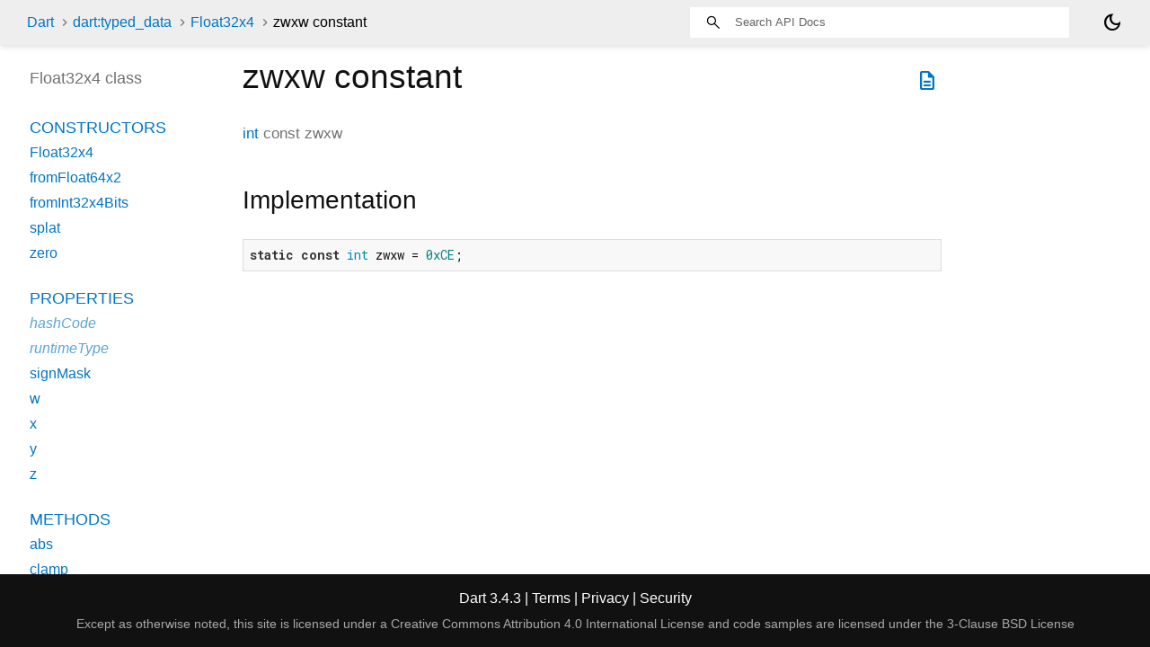

--- FILE ---
content_type: text/html
request_url: https://api.dart.dev/stable/3.4.3/dart-typed_data/Float32x4/zwxw-constant.html
body_size: 1740
content:
<!DOCTYPE html>
<html lang="en">
<head>
  <meta charset="utf-8">
  <meta http-equiv="X-UA-Compatible" content="IE=edge">
  <meta name="viewport" content="width=device-width, height=device-height, initial-scale=1, user-scalable=no">
  <meta name="description" content="API docs for the zwxw constant from the Float32x4 class, for the Dart programming language.">
  <title>zwxw constant - Float32x4 class - dart:typed_data library - Dart API</title>
  <link rel="canonical" href="https://api.dart.dev/dart-typed_data/Float32x4/zwxw-constant.html">


  
  <link rel="preconnect" href="https://fonts.gstatic.com">
  <link href="https://fonts.googleapis.com/css2?family=Roboto+Mono:ital,wght@0,300;0,400;0,500;0,700;1,400&display=swap" rel="stylesheet">
  <link href="https://fonts.googleapis.com/css2?family=Material+Symbols+Outlined:opsz,wght,FILL,GRAD@24,400,0,0" rel="stylesheet">
  
  <link rel="stylesheet" href="../../static-assets/github.css?v1">
  <link rel="stylesheet" href="../../static-assets/styles.css?v1">
  <link rel="icon" href="../../static-assets/favicon.png?v1">

  <!-- Google tag (gtag.js) -->
<script async src="https://www.googletagmanager.com/gtag/js?id=G-VVQ8908SJ5"></script>
<script>
  window.dataLayer = window.dataLayer || [];
  function gtag(){dataLayer.push(arguments);}
  gtag('js', new Date());

  gtag('config', 'G-VVQ8908SJ5');
</script>

<link rel="preconnect" href="https://fonts.googleapis.com">
<link rel="preconnect" href="https://fonts.gstatic.com" crossorigin>
<link rel="preload" href="https://fonts.googleapis.com/css2?family=Google+Sans+Text:wght@400&family=Google+Sans:wght@500&display=swap" as="style">
<link rel="stylesheet" href="https://fonts.googleapis.com/css2?family=Google+Sans+Text:wght@400&family=Google+Sans:wght@500&display=swap">
<link rel="stylesheet" href="https://www.gstatic.com/glue/cookienotificationbar/cookienotificationbar.min.css">

</head>


<body data-base-href="../../" data-using-base-href="false" class="light-theme">

<div id="overlay-under-drawer"></div>

<header id="title">
  <span id="sidenav-left-toggle" class="material-symbols-outlined" role="button" tabindex="0">menu</span>
  <ol class="breadcrumbs gt-separated dark hidden-xs">
    <li><a href="../../index.html">Dart</a></li>
    <li><a href="../../dart-typed_data/dart-typed_data-library.html">dart:typed_data</a></li>
    <li><a href="../../dart-typed_data/Float32x4-class.html">Float32x4</a></li>
    <li class="self-crumb">zwxw constant</li>
  </ol>
  <div class="self-name">zwxw</div>
  <form class="search navbar-right" role="search">
    <input type="text" id="search-box" autocomplete="off" disabled class="form-control typeahead" placeholder="Loading search...">
  </form>
  <div class="toggle" id="theme-button" title="Toggle brightness">
    <label for="theme">
      <input type="checkbox" id="theme" value="light-theme">
      <span id="dark-theme-button" class="material-symbols-outlined">
        dark_mode
      </span>
      <span id="light-theme-button" class="material-symbols-outlined">
        light_mode
      </span>
    </label>
  </div>
</header>
<main>

<div
    id="dartdoc-main-content"
    class="main-content"
    data-above-sidebar="dart-typed_data&#47;Float32x4-class-sidebar.html"
    data-below-sidebar="">
    <div>
  <div id="external-links" class="btn-group"><a title="View source code" class="source-link" href="https://github.com/dart-lang/sdk/blob/1a849f91804e73a830844a5bf546a3f7027fc36d/sdk/lib/typed_data/typed_data.dart#L2745"><span class="material-symbols-outlined">description</span></a></div>
<h1><span class="kind-property">zwxw</span> constant 
</h1></div>

      <section class="multi-line-signature">
        
        <a href="../../dart-core/int-class.html">int</a>
        const <span class="name ">zwxw</span>
        

      </section>
      

      
<section class="summary source-code" id="source">
  <h2><span>Implementation</span></h2>
  <pre class="language-dart"><code class="language-dart">static const int zwxw = 0xCE;</code></pre>
</section>


</div> <!-- /.main-content -->

<div id="dartdoc-sidebar-left" class="sidebar sidebar-offcanvas-left">
  <!-- The search input and breadcrumbs below are only responsively visible at low resolutions. -->
<header id="header-search-sidebar" class="hidden-l">
  <form class="search-sidebar" role="search">
    <input type="text" id="search-sidebar" autocomplete="off" disabled class="form-control typeahead" placeholder="Loading search...">
  </form>
</header>

<ol class="breadcrumbs gt-separated dark hidden-l" id="sidebar-nav">
    <li><a href="../../index.html">Dart</a></li>
    <li><a href="../../dart-typed_data/dart-typed_data-library.html">dart:typed_data</a></li>
    <li><a href="../../dart-typed_data/Float32x4-class.html">Float32x4</a></li>
    <li class="self-crumb">zwxw constant</li>
</ol>


  <h5>Float32x4 class</h5>
  <div id="dartdoc-sidebar-left-content"></div>
</div><!--/.sidebar-offcanvas-->

<div id="dartdoc-sidebar-right" class="sidebar sidebar-offcanvas-right">
</div><!--/.sidebar-offcanvas-->

</main>

<footer>
  <span class="no-break">
    Dart
      3.4.3
  </span>

  <span class="glue-footer">
  <span class="no-break">
    | <a href="https://dart.dev/terms" title="Terms of use">Terms</a>
  </span>
  <span class="no-break">
    | <a href="https://policies.google.com/privacy" target="_blank" rel="noopener" title="Privacy policy"
      class="no-automatic-external">Privacy</a>
  </span>
  <span class="no-break">
    | <a href="https://dart.dev/security" title="Security philosophy and practices">Security</a>
  </span>

  <div class="copyright" style="font-size: 0.9em; color: darkgrey; margin-top: 0.5em;">
    Except as otherwise noted, this site is licensed under a
    <a style="color: darkgrey;" href="https://creativecommons.org/licenses/by/4.0/">
      Creative Commons Attribution 4.0 International License</a>
    and code samples are licensed under the
    <a style="color: darkgrey;" href="https://opensource.org/licenses/BSD-3-Clause" class="no-automatic-external">
      3-Clause BSD License</a>
  </div>
</span>

</footer>



<script src="../../static-assets/highlight.pack.js?v1"></script>
<script src="../../static-assets/docs.dart.js"></script>

<button aria-hidden="true" class="glue-footer__link glue-cookie-notification-bar-control">
  Cookies management controls
</button>
<script src="https://www.gstatic.com/glue/cookienotificationbar/cookienotificationbar.min.js"
data-glue-cookie-notification-bar-category="2B">
</script>


</body>

</html>



--- FILE ---
content_type: text/html
request_url: https://api.dart.dev/stable/3.4.3/dart-typed_data/Float32x4-class-sidebar.html
body_size: 612
content:
<ol>

        <li class="section-title"><a href="dart-typed_data/Float32x4-class.html#constructors">Constructors</a></li>
          <li><a href="dart-typed_data/Float32x4/Float32x4.html">Float32x4</a></li>
          <li><a href="dart-typed_data/Float32x4/Float32x4.fromFloat64x2.html">fromFloat64x2</a></li>
          <li><a href="dart-typed_data/Float32x4/Float32x4.fromInt32x4Bits.html">fromInt32x4Bits</a></li>
          <li><a href="dart-typed_data/Float32x4/Float32x4.splat.html">splat</a></li>
          <li><a href="dart-typed_data/Float32x4/Float32x4.zero.html">zero</a></li>


    
        <li class="section-title">
          <a href="dart-typed_data/Float32x4-class.html#instance-properties">Properties</a>
        </li>
          <li class="inherited"><a href="dart-core/Object/hashCode.html">hashCode</a></li>
          <li class="inherited"><a href="dart-core/Object/runtimeType.html">runtimeType</a></li>
          <li><a href="dart-typed_data/Float32x4/signMask.html">signMask</a></li>
          <li><a href="dart-typed_data/Float32x4/w.html">w</a></li>
          <li><a href="dart-typed_data/Float32x4/x.html">x</a></li>
          <li><a href="dart-typed_data/Float32x4/y.html">y</a></li>
          <li><a href="dart-typed_data/Float32x4/z.html">z</a></li>

        <li class="section-title"><a href="dart-typed_data/Float32x4-class.html#instance-methods">Methods</a></li>
          <li><a href="dart-typed_data/Float32x4/abs.html">abs</a></li>
          <li><a href="dart-typed_data/Float32x4/clamp.html">clamp</a></li>
          <li><a href="dart-typed_data/Float32x4/equal.html">equal</a></li>
          <li><a href="dart-typed_data/Float32x4/greaterThan.html">greaterThan</a></li>
          <li><a href="dart-typed_data/Float32x4/greaterThanOrEqual.html">greaterThanOrEqual</a></li>
          <li><a href="dart-typed_data/Float32x4/lessThan.html">lessThan</a></li>
          <li><a href="dart-typed_data/Float32x4/lessThanOrEqual.html">lessThanOrEqual</a></li>
          <li><a href="dart-typed_data/Float32x4/max.html">max</a></li>
          <li><a href="dart-typed_data/Float32x4/min.html">min</a></li>
          <li class="inherited"><a href="dart-core/Object/noSuchMethod.html">noSuchMethod</a></li>
          <li><a href="dart-typed_data/Float32x4/notEqual.html">notEqual</a></li>
          <li><a href="dart-typed_data/Float32x4/reciprocal.html">reciprocal</a></li>
          <li><a href="dart-typed_data/Float32x4/reciprocalSqrt.html">reciprocalSqrt</a></li>
          <li><a href="dart-typed_data/Float32x4/scale.html">scale</a></li>
          <li><a href="dart-typed_data/Float32x4/shuffle.html">shuffle</a></li>
          <li><a href="dart-typed_data/Float32x4/shuffleMix.html">shuffleMix</a></li>
          <li><a href="dart-typed_data/Float32x4/sqrt.html">sqrt</a></li>
          <li class="inherited"><a href="dart-core/Object/toString.html">toString</a></li>
          <li><a href="dart-typed_data/Float32x4/withW.html">withW</a></li>
          <li><a href="dart-typed_data/Float32x4/withX.html">withX</a></li>
          <li><a href="dart-typed_data/Float32x4/withY.html">withY</a></li>
          <li><a href="dart-typed_data/Float32x4/withZ.html">withZ</a></li>

        <li class="section-title"><a href="dart-typed_data/Float32x4-class.html#operators">Operators</a></li>
          <li><a href="dart-typed_data/Float32x4/operator_multiply.html">operator *</a></li>
          <li><a href="dart-typed_data/Float32x4/operator_plus.html">operator +</a></li>
          <li><a href="dart-typed_data/Float32x4/operator_minus.html">operator -</a></li>
          <li><a href="dart-typed_data/Float32x4/operator_divide.html">operator /</a></li>
          <li class="inherited"><a href="dart-core/Object/operator_equals.html">operator ==</a></li>
          <li><a href="dart-typed_data/Float32x4/operator_unary_minus.html">operator unary-</a></li>

    

    


        <li class="section-title"><a href="dart-typed_data/Float32x4-class.html#constants">Constants</a></li>
          <li><a href="dart-typed_data/Float32x4/wwww-constant.html">wwww</a></li>
          <li><a href="dart-typed_data/Float32x4/wwwx-constant.html">wwwx</a></li>
          <li><a href="dart-typed_data/Float32x4/wwwy-constant.html">wwwy</a></li>
          <li><a href="dart-typed_data/Float32x4/wwwz-constant.html">wwwz</a></li>
          <li><a href="dart-typed_data/Float32x4/wwxw-constant.html">wwxw</a></li>
          <li><a href="dart-typed_data/Float32x4/wwxx-constant.html">wwxx</a></li>
          <li><a href="dart-typed_data/Float32x4/wwxy-constant.html">wwxy</a></li>
          <li><a href="dart-typed_data/Float32x4/wwxz-constant.html">wwxz</a></li>
          <li><a href="dart-typed_data/Float32x4/wwyw-constant.html">wwyw</a></li>
          <li><a href="dart-typed_data/Float32x4/wwyx-constant.html">wwyx</a></li>
          <li><a href="dart-typed_data/Float32x4/wwyy-constant.html">wwyy</a></li>
          <li><a href="dart-typed_data/Float32x4/wwyz-constant.html">wwyz</a></li>
          <li><a href="dart-typed_data/Float32x4/wwzw-constant.html">wwzw</a></li>
          <li><a href="dart-typed_data/Float32x4/wwzx-constant.html">wwzx</a></li>
          <li><a href="dart-typed_data/Float32x4/wwzy-constant.html">wwzy</a></li>
          <li><a href="dart-typed_data/Float32x4/wwzz-constant.html">wwzz</a></li>
          <li><a href="dart-typed_data/Float32x4/wxww-constant.html">wxww</a></li>
          <li><a href="dart-typed_data/Float32x4/wxwx-constant.html">wxwx</a></li>
          <li><a href="dart-typed_data/Float32x4/wxwy-constant.html">wxwy</a></li>
          <li><a href="dart-typed_data/Float32x4/wxwz-constant.html">wxwz</a></li>
          <li><a href="dart-typed_data/Float32x4/wxxw-constant.html">wxxw</a></li>
          <li><a href="dart-typed_data/Float32x4/wxxx-constant.html">wxxx</a></li>
          <li><a href="dart-typed_data/Float32x4/wxxy-constant.html">wxxy</a></li>
          <li><a href="dart-typed_data/Float32x4/wxxz-constant.html">wxxz</a></li>
          <li><a href="dart-typed_data/Float32x4/wxyw-constant.html">wxyw</a></li>
          <li><a href="dart-typed_data/Float32x4/wxyx-constant.html">wxyx</a></li>
          <li><a href="dart-typed_data/Float32x4/wxyy-constant.html">wxyy</a></li>
          <li><a href="dart-typed_data/Float32x4/wxyz-constant.html">wxyz</a></li>
          <li><a href="dart-typed_data/Float32x4/wxzw-constant.html">wxzw</a></li>
          <li><a href="dart-typed_data/Float32x4/wxzx-constant.html">wxzx</a></li>
          <li><a href="dart-typed_data/Float32x4/wxzy-constant.html">wxzy</a></li>
          <li><a href="dart-typed_data/Float32x4/wxzz-constant.html">wxzz</a></li>
          <li><a href="dart-typed_data/Float32x4/wyww-constant.html">wyww</a></li>
          <li><a href="dart-typed_data/Float32x4/wywx-constant.html">wywx</a></li>
          <li><a href="dart-typed_data/Float32x4/wywy-constant.html">wywy</a></li>
          <li><a href="dart-typed_data/Float32x4/wywz-constant.html">wywz</a></li>
          <li><a href="dart-typed_data/Float32x4/wyxw-constant.html">wyxw</a></li>
          <li><a href="dart-typed_data/Float32x4/wyxx-constant.html">wyxx</a></li>
          <li><a href="dart-typed_data/Float32x4/wyxy-constant.html">wyxy</a></li>
          <li><a href="dart-typed_data/Float32x4/wyxz-constant.html">wyxz</a></li>
          <li><a href="dart-typed_data/Float32x4/wyyw-constant.html">wyyw</a></li>
          <li><a href="dart-typed_data/Float32x4/wyyx-constant.html">wyyx</a></li>
          <li><a href="dart-typed_data/Float32x4/wyyy-constant.html">wyyy</a></li>
          <li><a href="dart-typed_data/Float32x4/wyyz-constant.html">wyyz</a></li>
          <li><a href="dart-typed_data/Float32x4/wyzw-constant.html">wyzw</a></li>
          <li><a href="dart-typed_data/Float32x4/wyzx-constant.html">wyzx</a></li>
          <li><a href="dart-typed_data/Float32x4/wyzy-constant.html">wyzy</a></li>
          <li><a href="dart-typed_data/Float32x4/wyzz-constant.html">wyzz</a></li>
          <li><a href="dart-typed_data/Float32x4/wzww-constant.html">wzww</a></li>
          <li><a href="dart-typed_data/Float32x4/wzwx-constant.html">wzwx</a></li>
          <li><a href="dart-typed_data/Float32x4/wzwy-constant.html">wzwy</a></li>
          <li><a href="dart-typed_data/Float32x4/wzwz-constant.html">wzwz</a></li>
          <li><a href="dart-typed_data/Float32x4/wzxw-constant.html">wzxw</a></li>
          <li><a href="dart-typed_data/Float32x4/wzxx-constant.html">wzxx</a></li>
          <li><a href="dart-typed_data/Float32x4/wzxy-constant.html">wzxy</a></li>
          <li><a href="dart-typed_data/Float32x4/wzxz-constant.html">wzxz</a></li>
          <li><a href="dart-typed_data/Float32x4/wzyw-constant.html">wzyw</a></li>
          <li><a href="dart-typed_data/Float32x4/wzyx-constant.html">wzyx</a></li>
          <li><a href="dart-typed_data/Float32x4/wzyy-constant.html">wzyy</a></li>
          <li><a href="dart-typed_data/Float32x4/wzyz-constant.html">wzyz</a></li>
          <li><a href="dart-typed_data/Float32x4/wzzw-constant.html">wzzw</a></li>
          <li><a href="dart-typed_data/Float32x4/wzzx-constant.html">wzzx</a></li>
          <li><a href="dart-typed_data/Float32x4/wzzy-constant.html">wzzy</a></li>
          <li><a href="dart-typed_data/Float32x4/wzzz-constant.html">wzzz</a></li>
          <li><a href="dart-typed_data/Float32x4/xwww-constant.html">xwww</a></li>
          <li><a href="dart-typed_data/Float32x4/xwwx-constant.html">xwwx</a></li>
          <li><a href="dart-typed_data/Float32x4/xwwy-constant.html">xwwy</a></li>
          <li><a href="dart-typed_data/Float32x4/xwwz-constant.html">xwwz</a></li>
          <li><a href="dart-typed_data/Float32x4/xwxw-constant.html">xwxw</a></li>
          <li><a href="dart-typed_data/Float32x4/xwxx-constant.html">xwxx</a></li>
          <li><a href="dart-typed_data/Float32x4/xwxy-constant.html">xwxy</a></li>
          <li><a href="dart-typed_data/Float32x4/xwxz-constant.html">xwxz</a></li>
          <li><a href="dart-typed_data/Float32x4/xwyw-constant.html">xwyw</a></li>
          <li><a href="dart-typed_data/Float32x4/xwyx-constant.html">xwyx</a></li>
          <li><a href="dart-typed_data/Float32x4/xwyy-constant.html">xwyy</a></li>
          <li><a href="dart-typed_data/Float32x4/xwyz-constant.html">xwyz</a></li>
          <li><a href="dart-typed_data/Float32x4/xwzw-constant.html">xwzw</a></li>
          <li><a href="dart-typed_data/Float32x4/xwzx-constant.html">xwzx</a></li>
          <li><a href="dart-typed_data/Float32x4/xwzy-constant.html">xwzy</a></li>
          <li><a href="dart-typed_data/Float32x4/xwzz-constant.html">xwzz</a></li>
          <li><a href="dart-typed_data/Float32x4/xxww-constant.html">xxww</a></li>
          <li><a href="dart-typed_data/Float32x4/xxwx-constant.html">xxwx</a></li>
          <li><a href="dart-typed_data/Float32x4/xxwy-constant.html">xxwy</a></li>
          <li><a href="dart-typed_data/Float32x4/xxwz-constant.html">xxwz</a></li>
          <li><a href="dart-typed_data/Float32x4/xxxw-constant.html">xxxw</a></li>
          <li><a href="dart-typed_data/Float32x4/xxxx-constant.html">xxxx</a></li>
          <li><a href="dart-typed_data/Float32x4/xxxy-constant.html">xxxy</a></li>
          <li><a href="dart-typed_data/Float32x4/xxxz-constant.html">xxxz</a></li>
          <li><a href="dart-typed_data/Float32x4/xxyw-constant.html">xxyw</a></li>
          <li><a href="dart-typed_data/Float32x4/xxyx-constant.html">xxyx</a></li>
          <li><a href="dart-typed_data/Float32x4/xxyy-constant.html">xxyy</a></li>
          <li><a href="dart-typed_data/Float32x4/xxyz-constant.html">xxyz</a></li>
          <li><a href="dart-typed_data/Float32x4/xxzw-constant.html">xxzw</a></li>
          <li><a href="dart-typed_data/Float32x4/xxzx-constant.html">xxzx</a></li>
          <li><a href="dart-typed_data/Float32x4/xxzy-constant.html">xxzy</a></li>
          <li><a href="dart-typed_data/Float32x4/xxzz-constant.html">xxzz</a></li>
          <li><a href="dart-typed_data/Float32x4/xyww-constant.html">xyww</a></li>
          <li><a href="dart-typed_data/Float32x4/xywx-constant.html">xywx</a></li>
          <li><a href="dart-typed_data/Float32x4/xywy-constant.html">xywy</a></li>
          <li><a href="dart-typed_data/Float32x4/xywz-constant.html">xywz</a></li>
          <li><a href="dart-typed_data/Float32x4/xyxw-constant.html">xyxw</a></li>
          <li><a href="dart-typed_data/Float32x4/xyxx-constant.html">xyxx</a></li>
          <li><a href="dart-typed_data/Float32x4/xyxy-constant.html">xyxy</a></li>
          <li><a href="dart-typed_data/Float32x4/xyxz-constant.html">xyxz</a></li>
          <li><a href="dart-typed_data/Float32x4/xyyw-constant.html">xyyw</a></li>
          <li><a href="dart-typed_data/Float32x4/xyyx-constant.html">xyyx</a></li>
          <li><a href="dart-typed_data/Float32x4/xyyy-constant.html">xyyy</a></li>
          <li><a href="dart-typed_data/Float32x4/xyyz-constant.html">xyyz</a></li>
          <li><a href="dart-typed_data/Float32x4/xyzw-constant.html">xyzw</a></li>
          <li><a href="dart-typed_data/Float32x4/xyzx-constant.html">xyzx</a></li>
          <li><a href="dart-typed_data/Float32x4/xyzy-constant.html">xyzy</a></li>
          <li><a href="dart-typed_data/Float32x4/xyzz-constant.html">xyzz</a></li>
          <li><a href="dart-typed_data/Float32x4/xzww-constant.html">xzww</a></li>
          <li><a href="dart-typed_data/Float32x4/xzwx-constant.html">xzwx</a></li>
          <li><a href="dart-typed_data/Float32x4/xzwy-constant.html">xzwy</a></li>
          <li><a href="dart-typed_data/Float32x4/xzwz-constant.html">xzwz</a></li>
          <li><a href="dart-typed_data/Float32x4/xzxw-constant.html">xzxw</a></li>
          <li><a href="dart-typed_data/Float32x4/xzxx-constant.html">xzxx</a></li>
          <li><a href="dart-typed_data/Float32x4/xzxy-constant.html">xzxy</a></li>
          <li><a href="dart-typed_data/Float32x4/xzxz-constant.html">xzxz</a></li>
          <li><a href="dart-typed_data/Float32x4/xzyw-constant.html">xzyw</a></li>
          <li><a href="dart-typed_data/Float32x4/xzyx-constant.html">xzyx</a></li>
          <li><a href="dart-typed_data/Float32x4/xzyy-constant.html">xzyy</a></li>
          <li><a href="dart-typed_data/Float32x4/xzyz-constant.html">xzyz</a></li>
          <li><a href="dart-typed_data/Float32x4/xzzw-constant.html">xzzw</a></li>
          <li><a href="dart-typed_data/Float32x4/xzzx-constant.html">xzzx</a></li>
          <li><a href="dart-typed_data/Float32x4/xzzy-constant.html">xzzy</a></li>
          <li><a href="dart-typed_data/Float32x4/xzzz-constant.html">xzzz</a></li>
          <li><a href="dart-typed_data/Float32x4/ywww-constant.html">ywww</a></li>
          <li><a href="dart-typed_data/Float32x4/ywwx-constant.html">ywwx</a></li>
          <li><a href="dart-typed_data/Float32x4/ywwy-constant.html">ywwy</a></li>
          <li><a href="dart-typed_data/Float32x4/ywwz-constant.html">ywwz</a></li>
          <li><a href="dart-typed_data/Float32x4/ywxw-constant.html">ywxw</a></li>
          <li><a href="dart-typed_data/Float32x4/ywxx-constant.html">ywxx</a></li>
          <li><a href="dart-typed_data/Float32x4/ywxy-constant.html">ywxy</a></li>
          <li><a href="dart-typed_data/Float32x4/ywxz-constant.html">ywxz</a></li>
          <li><a href="dart-typed_data/Float32x4/ywyw-constant.html">ywyw</a></li>
          <li><a href="dart-typed_data/Float32x4/ywyx-constant.html">ywyx</a></li>
          <li><a href="dart-typed_data/Float32x4/ywyy-constant.html">ywyy</a></li>
          <li><a href="dart-typed_data/Float32x4/ywyz-constant.html">ywyz</a></li>
          <li><a href="dart-typed_data/Float32x4/ywzw-constant.html">ywzw</a></li>
          <li><a href="dart-typed_data/Float32x4/ywzx-constant.html">ywzx</a></li>
          <li><a href="dart-typed_data/Float32x4/ywzy-constant.html">ywzy</a></li>
          <li><a href="dart-typed_data/Float32x4/ywzz-constant.html">ywzz</a></li>
          <li><a href="dart-typed_data/Float32x4/yxww-constant.html">yxww</a></li>
          <li><a href="dart-typed_data/Float32x4/yxwx-constant.html">yxwx</a></li>
          <li><a href="dart-typed_data/Float32x4/yxwy-constant.html">yxwy</a></li>
          <li><a href="dart-typed_data/Float32x4/yxwz-constant.html">yxwz</a></li>
          <li><a href="dart-typed_data/Float32x4/yxxw-constant.html">yxxw</a></li>
          <li><a href="dart-typed_data/Float32x4/yxxx-constant.html">yxxx</a></li>
          <li><a href="dart-typed_data/Float32x4/yxxy-constant.html">yxxy</a></li>
          <li><a href="dart-typed_data/Float32x4/yxxz-constant.html">yxxz</a></li>
          <li><a href="dart-typed_data/Float32x4/yxyw-constant.html">yxyw</a></li>
          <li><a href="dart-typed_data/Float32x4/yxyx-constant.html">yxyx</a></li>
          <li><a href="dart-typed_data/Float32x4/yxyy-constant.html">yxyy</a></li>
          <li><a href="dart-typed_data/Float32x4/yxyz-constant.html">yxyz</a></li>
          <li><a href="dart-typed_data/Float32x4/yxzw-constant.html">yxzw</a></li>
          <li><a href="dart-typed_data/Float32x4/yxzx-constant.html">yxzx</a></li>
          <li><a href="dart-typed_data/Float32x4/yxzy-constant.html">yxzy</a></li>
          <li><a href="dart-typed_data/Float32x4/yxzz-constant.html">yxzz</a></li>
          <li><a href="dart-typed_data/Float32x4/yyww-constant.html">yyww</a></li>
          <li><a href="dart-typed_data/Float32x4/yywx-constant.html">yywx</a></li>
          <li><a href="dart-typed_data/Float32x4/yywy-constant.html">yywy</a></li>
          <li><a href="dart-typed_data/Float32x4/yywz-constant.html">yywz</a></li>
          <li><a href="dart-typed_data/Float32x4/yyxw-constant.html">yyxw</a></li>
          <li><a href="dart-typed_data/Float32x4/yyxx-constant.html">yyxx</a></li>
          <li><a href="dart-typed_data/Float32x4/yyxy-constant.html">yyxy</a></li>
          <li><a href="dart-typed_data/Float32x4/yyxz-constant.html">yyxz</a></li>
          <li><a href="dart-typed_data/Float32x4/yyyw-constant.html">yyyw</a></li>
          <li><a href="dart-typed_data/Float32x4/yyyx-constant.html">yyyx</a></li>
          <li><a href="dart-typed_data/Float32x4/yyyy-constant.html">yyyy</a></li>
          <li><a href="dart-typed_data/Float32x4/yyyz-constant.html">yyyz</a></li>
          <li><a href="dart-typed_data/Float32x4/yyzw-constant.html">yyzw</a></li>
          <li><a href="dart-typed_data/Float32x4/yyzx-constant.html">yyzx</a></li>
          <li><a href="dart-typed_data/Float32x4/yyzy-constant.html">yyzy</a></li>
          <li><a href="dart-typed_data/Float32x4/yyzz-constant.html">yyzz</a></li>
          <li><a href="dart-typed_data/Float32x4/yzww-constant.html">yzww</a></li>
          <li><a href="dart-typed_data/Float32x4/yzwx-constant.html">yzwx</a></li>
          <li><a href="dart-typed_data/Float32x4/yzwy-constant.html">yzwy</a></li>
          <li><a href="dart-typed_data/Float32x4/yzwz-constant.html">yzwz</a></li>
          <li><a href="dart-typed_data/Float32x4/yzxw-constant.html">yzxw</a></li>
          <li><a href="dart-typed_data/Float32x4/yzxx-constant.html">yzxx</a></li>
          <li><a href="dart-typed_data/Float32x4/yzxy-constant.html">yzxy</a></li>
          <li><a href="dart-typed_data/Float32x4/yzxz-constant.html">yzxz</a></li>
          <li><a href="dart-typed_data/Float32x4/yzyw-constant.html">yzyw</a></li>
          <li><a href="dart-typed_data/Float32x4/yzyx-constant.html">yzyx</a></li>
          <li><a href="dart-typed_data/Float32x4/yzyy-constant.html">yzyy</a></li>
          <li><a href="dart-typed_data/Float32x4/yzyz-constant.html">yzyz</a></li>
          <li><a href="dart-typed_data/Float32x4/yzzw-constant.html">yzzw</a></li>
          <li><a href="dart-typed_data/Float32x4/yzzx-constant.html">yzzx</a></li>
          <li><a href="dart-typed_data/Float32x4/yzzy-constant.html">yzzy</a></li>
          <li><a href="dart-typed_data/Float32x4/yzzz-constant.html">yzzz</a></li>
          <li><a href="dart-typed_data/Float32x4/zwww-constant.html">zwww</a></li>
          <li><a href="dart-typed_data/Float32x4/zwwx-constant.html">zwwx</a></li>
          <li><a href="dart-typed_data/Float32x4/zwwy-constant.html">zwwy</a></li>
          <li><a href="dart-typed_data/Float32x4/zwwz-constant.html">zwwz</a></li>
          <li><a href="dart-typed_data/Float32x4/zwxw-constant.html">zwxw</a></li>
          <li><a href="dart-typed_data/Float32x4/zwxx-constant.html">zwxx</a></li>
          <li><a href="dart-typed_data/Float32x4/zwxy-constant.html">zwxy</a></li>
          <li><a href="dart-typed_data/Float32x4/zwxz-constant.html">zwxz</a></li>
          <li><a href="dart-typed_data/Float32x4/zwyw-constant.html">zwyw</a></li>
          <li><a href="dart-typed_data/Float32x4/zwyx-constant.html">zwyx</a></li>
          <li><a href="dart-typed_data/Float32x4/zwyy-constant.html">zwyy</a></li>
          <li><a href="dart-typed_data/Float32x4/zwyz-constant.html">zwyz</a></li>
          <li><a href="dart-typed_data/Float32x4/zwzw-constant.html">zwzw</a></li>
          <li><a href="dart-typed_data/Float32x4/zwzx-constant.html">zwzx</a></li>
          <li><a href="dart-typed_data/Float32x4/zwzy-constant.html">zwzy</a></li>
          <li><a href="dart-typed_data/Float32x4/zwzz-constant.html">zwzz</a></li>
          <li><a href="dart-typed_data/Float32x4/zxww-constant.html">zxww</a></li>
          <li><a href="dart-typed_data/Float32x4/zxwx-constant.html">zxwx</a></li>
          <li><a href="dart-typed_data/Float32x4/zxwy-constant.html">zxwy</a></li>
          <li><a href="dart-typed_data/Float32x4/zxwz-constant.html">zxwz</a></li>
          <li><a href="dart-typed_data/Float32x4/zxxw-constant.html">zxxw</a></li>
          <li><a href="dart-typed_data/Float32x4/zxxx-constant.html">zxxx</a></li>
          <li><a href="dart-typed_data/Float32x4/zxxy-constant.html">zxxy</a></li>
          <li><a href="dart-typed_data/Float32x4/zxxz-constant.html">zxxz</a></li>
          <li><a href="dart-typed_data/Float32x4/zxyw-constant.html">zxyw</a></li>
          <li><a href="dart-typed_data/Float32x4/zxyx-constant.html">zxyx</a></li>
          <li><a href="dart-typed_data/Float32x4/zxyy-constant.html">zxyy</a></li>
          <li><a href="dart-typed_data/Float32x4/zxyz-constant.html">zxyz</a></li>
          <li><a href="dart-typed_data/Float32x4/zxzw-constant.html">zxzw</a></li>
          <li><a href="dart-typed_data/Float32x4/zxzx-constant.html">zxzx</a></li>
          <li><a href="dart-typed_data/Float32x4/zxzy-constant.html">zxzy</a></li>
          <li><a href="dart-typed_data/Float32x4/zxzz-constant.html">zxzz</a></li>
          <li><a href="dart-typed_data/Float32x4/zyww-constant.html">zyww</a></li>
          <li><a href="dart-typed_data/Float32x4/zywx-constant.html">zywx</a></li>
          <li><a href="dart-typed_data/Float32x4/zywy-constant.html">zywy</a></li>
          <li><a href="dart-typed_data/Float32x4/zywz-constant.html">zywz</a></li>
          <li><a href="dart-typed_data/Float32x4/zyxw-constant.html">zyxw</a></li>
          <li><a href="dart-typed_data/Float32x4/zyxx-constant.html">zyxx</a></li>
          <li><a href="dart-typed_data/Float32x4/zyxy-constant.html">zyxy</a></li>
          <li><a href="dart-typed_data/Float32x4/zyxz-constant.html">zyxz</a></li>
          <li><a href="dart-typed_data/Float32x4/zyyw-constant.html">zyyw</a></li>
          <li><a href="dart-typed_data/Float32x4/zyyx-constant.html">zyyx</a></li>
          <li><a href="dart-typed_data/Float32x4/zyyy-constant.html">zyyy</a></li>
          <li><a href="dart-typed_data/Float32x4/zyyz-constant.html">zyyz</a></li>
          <li><a href="dart-typed_data/Float32x4/zyzw-constant.html">zyzw</a></li>
          <li><a href="dart-typed_data/Float32x4/zyzx-constant.html">zyzx</a></li>
          <li><a href="dart-typed_data/Float32x4/zyzy-constant.html">zyzy</a></li>
          <li><a href="dart-typed_data/Float32x4/zyzz-constant.html">zyzz</a></li>
          <li><a href="dart-typed_data/Float32x4/zzww-constant.html">zzww</a></li>
          <li><a href="dart-typed_data/Float32x4/zzwx-constant.html">zzwx</a></li>
          <li><a href="dart-typed_data/Float32x4/zzwy-constant.html">zzwy</a></li>
          <li><a href="dart-typed_data/Float32x4/zzwz-constant.html">zzwz</a></li>
          <li><a href="dart-typed_data/Float32x4/zzxw-constant.html">zzxw</a></li>
          <li><a href="dart-typed_data/Float32x4/zzxx-constant.html">zzxx</a></li>
          <li><a href="dart-typed_data/Float32x4/zzxy-constant.html">zzxy</a></li>
          <li><a href="dart-typed_data/Float32x4/zzxz-constant.html">zzxz</a></li>
          <li><a href="dart-typed_data/Float32x4/zzyw-constant.html">zzyw</a></li>
          <li><a href="dart-typed_data/Float32x4/zzyx-constant.html">zzyx</a></li>
          <li><a href="dart-typed_data/Float32x4/zzyy-constant.html">zzyy</a></li>
          <li><a href="dart-typed_data/Float32x4/zzyz-constant.html">zzyz</a></li>
          <li><a href="dart-typed_data/Float32x4/zzzw-constant.html">zzzw</a></li>
          <li><a href="dart-typed_data/Float32x4/zzzx-constant.html">zzzx</a></li>
          <li><a href="dart-typed_data/Float32x4/zzzy-constant.html">zzzy</a></li>
          <li><a href="dart-typed_data/Float32x4/zzzz-constant.html">zzzz</a></li>
</ol>


--- FILE ---
content_type: text/css
request_url: https://api.dart.dev/stable/3.4.3/static-assets/styles.css?v1
body_size: 4821
content:
.light-theme {
  /*background-color body, listdropdown*/
  --main-bg-color: #fff;
  /*header id-tittle*/
  --main-header-color: #eeeeee;
  /*package-name*/
  --main-sidebar-color: #727272;
  /*section-title and section subtitle, desc markdown(body, dd, h3), header a*/
  --main-text-color: #111111;
  /*typehead search-box*/
  --main-search-bar: #fff;
  /* scrollbar-thumb */
  --main-scrollbar-color: #CCC;
  /* footer */
  --main-footer-background: #111111;
  /*header text color*/
  --main-h-text: black;
  /* hyperlinks*/
  --main-hyperlinks-color: #0175C2;
  /*search background*/
  --main-search-background: transparent;

  /*code snippets*/
  --main-code-bg: #f8f8f8;
  --main-keyword-color: #333;
  --main-tag-color: #000080;
  --main-section-color: #900;
  --main-comment-color: #998;
  --main-var-color: #008080;
  --main-string-color: #d14;

  --main-number-filter: invert(0%);
  --main-icon-color: black;

  /* alerts */
  --alert-info: #e7f8ff;
  --alert-tip: #ecfaf7;
  --alert-important: #e2dbff;
  --alert-warning: #fcf8e3;
  --alert-error: #fde9ee;
}

.dark-theme {
  /*background-color body, listdropdown*/
  --main-bg-color: #10161E;
  /*header id-tittle*/
  --main-header-color: #1C2834;
  /*package-name*/
  --main-sidebar-color: #fff;
  /*section-title and section subtitle, desc markdown(body, dd, h3), header a*/
  --main-text-color: #fff;
  /*typehead search-box*/
  --main-search-bar: #454545;
  /* scrollbar-thumb */
  --main-scrollbar-color: #5f6368;
  /* footer */
  --main-footer-background: #27323a;
  /* hyperlinks*/
  --main-hyperlinks-color: #00D2FA;
  /*search background*/
  --main-search-background: black;

  /*code snippets*/
  --main-code-bg: #10161E;
  --main-keyword-color: white;
  --main-tag-color: #00D2FA;
  --main-section-color: #FF2D64;
  --main-comment-color: #909CC3;
  --main-var-color: #55A09B;
  --main-string-color: #FF2D64;

  --main-number-filter: invert(100%);
  --main-icon-color: white;

  /* alerts */
  --alert-info: #043875;
  --alert-tip: #065517;
  --alert-important: #4a00b4;
  --alert-warning: #7b6909;
  --alert-error: #7a0c17;
}

#theme {
  display: none;
}

#theme-button {
  position: absolute;
  right: 30px;
  height: 24px;
}

#theme-button .material-symbols-outlined {
  color: var(--main-icon-color);
  user-select: none;
  cursor: pointer;
}

#theme-button .material-symbols-outlined:hover {
  color: var(--main-hyperlinks-color);
}

li .material-symbols-outlined, dt .material-symbols-outlined {
  font-size: 1em;
  vertical-align: text-bottom;
}

dt .material-symbols-outlined {
  text-indent: 0;
}

.light-theme #light-theme-button {
  display: none;
}

.dark-theme #dark-theme-button {
  display: none;
}

/*
Only show images that fit their theme using GitHub's syntax, see:
https://github.blog/changelog/2021-11-24-specify-theme-context-for-images-in-markdown/
*/
.dark-theme img[src$="#gh-light-mode-only"] {
  display: none;
}

.light-theme img[src$="#gh-dark-mode-only"] {
  display: none;
}

/* for layout */
html,
body {
  margin: 0;
  padding: 0;
  height: 100%;
  width: 100%;
  overflow: hidden;
  box-sizing: border-box;
}

*, *:before, *:after {
  box-sizing: inherit;
}

body {
  display: flex;
  flex-direction: column;
  -webkit-overflow-scrolling: touch;
}

header {
  flex: 0 0 50px;
  display: flex;
  flex-direction: row;
  align-items: center;
  padding-left: 30px;
  padding-right: 30px;
  background-color: var(--main-header-color);
}

header ol {
  list-style: none;
  margin: 0;
  padding: 0;
}

header ol li {
  display: inline;
}

header form {
  display: flex;
  flex: 1;
  justify-content: flex-end;
}

header#header-search-sidebar {
  height: 50px;
  margin-bottom: 25px;
}

footer {
  flex: 0 0 16px;
  text-align: center;
  padding: 16px 20px;
}

main {
  flex: 1;
  display: flex;
  flex-direction: row;
  min-height: 0;
}

.sidebar-offcanvas-left {
  flex: 0 1 230px;
  order: 1;
  overflow-y: scroll;
  padding: 20px 0 15px 30px;
  margin: 5px 20px 0 0;
}

::-webkit-scrollbar-button{ display: none; height: 13px; border-radius: 0; background-color: #AAA; }
::-webkit-scrollbar-button:hover{ background-color: #AAA; }
::-webkit-scrollbar-thumb{ background-color: var(--main-scrollbar-color); }
::-webkit-scrollbar-thumb:hover{ background-color: var(--main-scrollbar-color); }
::-webkit-scrollbar{ width: 4px; }

.main-content::-webkit-scrollbar{ width: 8px; }

.main-content {
  flex: 1;
  order: 2;
  overflow-y: scroll;
  padding: 10px 20px 0 20px;
}

.sidebar-offcanvas-right {
  flex: 0 1 12em;
  order: 3;
  overflow-y: scroll;
  padding: 20px 15px 15px 15px;
  margin-top: 5px;
  margin-right: 20px;
}
/* end for layout */

body {
  -webkit-text-size-adjust: 100%;
  overflow-x: hidden;
  font-family: Roboto, sans-serif;
  font-size: 16px;
  line-height: 1.42857143;
  color: var(--main-text-color);
  background-color: var(--main-bg-color);
}

nav.navbar {
  background-color: inherit;
  min-height: 50px;
  border: 0;
}

@media (max-width: 840px) {
  .hidden-xs {
    display: none !important;
  }
}

@media (min-width: 841px) {
  .hidden-l {
    display: none !important;
  }
}

nav.navbar .row {
  padding-top: 8px;
}

nav .container {
  white-space: nowrap;
}

header {
  background-color: var(--main-header-color);
  box-shadow: 0 3px 5px rgba(0,0,0,0.1);
}

.pre {
    border: 1px solid #ddd;
    font-size: 14px;
}

.hljs-string, .hljs-doctag {
    color: var(--main-string-color);
}

.hljs-number, .hljs-literal, .hljs-variable, .hljs-template-variable, .hljs-tag .hljs-attr {
    color: var(--main-var-color);
}

.hljs-comment, .hljs-quote {
    color: var(--main-comment-color);
    font-style: italic;
}

.hljs-title, .hljs-section, .hljs-selector-id {
    color: var(--main-section-color);
    font-weight: bold;
}

.hljs-tag, .hljs-name, .hljs-attribute {
    color: var(--main-tag-color);
    font-weight: normal;
}

.hljs-keyword, .hljs-selector-tag, .hljs-subst {
    color: var(--main-keyword-color);
    font-weight: bold;
}

.hljs {
    display: block;
    overflow-x: auto;
    padding: 0.5em;
    color: var(--main-text-color);
    background: var(--main-code-bg);
}

a {
  text-decoration: none;
}

section {
  margin-bottom: 36px;
}

dl {
  margin: 0;
}

h1,
h2,
h3,
h4,
h5,
h6 {
  font-family: Roboto, sans-serif;
  font-weight: 400;
  margin-top: 1.5em;
  color: var(--main-text-color);
}

h1.title {
  overflow: hidden;
  text-overflow: ellipsis;
}

h1 {
  font-size: 37px;
  margin-top: 0;
  margin-bottom: 0.67em;
}

h2 {
  font-size: 28px;
}

h5 {
  font-size: 16px;
}

p {
  margin-bottom: 1em;
  margin-top: 0;
}

a {
  color: var(--main-hyperlinks-color);
}

a:hover {
  color: #13B9FD;
}

pre.prettyprint {
  font-family: 'Roboto Mono', Menlo, monospace;
  color: black;
  border-radius: 0;
  font-size: 15px;
  word-wrap: normal;
  line-height: 1.4;
  border: 0;
  margin: 16px 0 16px 0;
  padding: 8px;
}

pre code {
  white-space: pre;
  word-wrap: initial;
  font-size: 100%
}

.fixed {
  white-space: pre;
}

pre {
  border: 1px solid #ddd;
  background-color: #eee;
  font-size: 14px;
}

code {
  font-family: 'Roboto Mono', Menlo, monospace;
  color: inherit;
  padding: 0.2em 0.4em;
  font-size: 85%;
  background-color: rgba(27,31,35,0.05);
  border-radius: 3px;
}

@media(max-width: 840px) {
  nav .container {
    width: 100%
  }

  h1 {
    font-size: 24px;
  }

  pre {
    margin: 16px 0;
  }
}

header h1 {
  font-weight: 400;
  margin-bottom: 16px;
}

header a,
header p,
header li {
  color: #0175C2;
}

header a:hover {
  color: #0175C2;
}

header h1 .kind {
  color: #555;
}

dt {
  font-weight: normal;
}

dd {
  color: var(--main-text-color);
  margin-bottom: 1em;
  margin-left: 0;
}

dd.callable, dd.constant, dd.property {
  margin-bottom: 24px;
}

dd p {
  overflow-x: hidden;
  text-overflow: ellipsis;
  margin-bottom: 0;
}

/* Enum values do not have their own pages; their full docs are presented on the
 * enum class's page. */
dt.constant + dd p {
  margin-bottom: 1em;
}

/* indents wrapped lines */
section.summary dt {
  margin-left: 24px;
  text-indent: -24px;
}

.dl-horizontal dd {
  margin-left: initial;
}

dl.dl-horizontal dt {
  font-style: normal;
  text-align: left;
  color: #727272;
  margin-right: 20px;
  width: initial;
}

dt .name {
  font-weight: 500;
}

dl dt.callable .name {
  float: none;
  width: auto;
}

.type-parameter {
  white-space: nowrap;
}

.multi-line-signature .type-parameter .parameter {
  margin-left: 0;
  display: unset;
}

.parameter-list {
  display: table-cell;
  margin-left: 10px;
  list-style-type: none;
  padding-inline-start: unset;
}

.signature {
  color: var(--main-text-color);
}

.signature a {
  color: var(--main-hyperlinks-color);
}

.optional {
  font-style: italic;
}

.undocumented {
  font-style: italic;
}

.is-const {
  font-style: italic;
}

.deprecated {
  text-decoration: line-through;
}

.category.linked {
  font-weight: bold;
  opacity: 1;
}

/* Colors for category based on categoryOrder in dartdoc_options.config. */
.category.cp-0 {
  background-color: #54b7c4
}

.category.cp-1 {
  background-color: #54c47f
}

.category.cp-2 {
  background-color: #c4c254
}

.category.cp-3 {
  background-color: #c49f54
}

.category.cp-4 {
  background-color: #c45465
}

.category.cp-5 {
  background-color: #c454c4
}

.category a {
  color: white;
}

.category {
  padding: 2px 4px;
  font-size: 12px;
  border-radius: 4px;
  background-color: #999;
  text-transform: uppercase;
  color: white;
  opacity: .5;
}

h1 .category {
  vertical-align: middle;
}

/* The badge under a declaration for things like "const", "read-only", etc. and for the badges inline like sealed or interface */
/* See https://github.com/dart-lang/dartdoc/blob/main/lib/src/model/feature.dart */
.feature {
  display: inline-block;
  background: var(--main-bg-color);
  border: 1px solid var(--main-hyperlinks-color);
  border-radius: 20px;
  color: var(--main-hyperlinks-color);

  font-size: 12px;
  padding: 1px 6px;
  margin: 0 8px 0 0;
}

a.feature:hover {
  border-color: #13B9FD;
}

h1 .feature {
  vertical-align: middle;
  margin: 0 -2px 0 0;
}

.source-link {
  padding: 18px 4px;
  font-size: 18px;
  vertical-align: middle;
}

@media (max-width: 840px) {
  .source-link {
    padding: 7px 2px;
    font-size: 10px;
  }
}

#external-links {
  float: right;
}

.btn-group {
  position: relative;
  display: inline-flex;
  vertical-align: middle;
}

footer {
  color: #fff;
  background-color: var(--main-footer-background);
  width: 100%;
}

footer p {
  margin: 0;
}

footer .no-break {
  white-space: nowrap;
}

footer .container {
  padding-left: 0;
  padding-right: 0;
}

footer a, footer a:hover {
  color: #fff;
}

.markdown.desc {
  max-width: 700px;
}

.markdown h1 {
  font-size: 24px;
  margin-bottom: 8px;
}

.markdown h2 {
  font-size: 20px;
  margin-top: 24px;
  margin-bottom: 8px;
}

.markdown h3 {
  font-size: 18px;
  margin-bottom: 8px;
  color: var(--main-text-color);
}

.markdown h4 {
  font-size: 16px;
  margin-bottom: 0;
}

.markdown li p {
  margin: 0;
}

table {
  margin-bottom: 1em;
}

table,
th,
td {
  border: 1px solid lightgrey;
  border-collapse: collapse;
}

th,
td {
  padding: 8px;
}

.gt-separated {
  list-style: none;
  padding: 0;
  margin: 0;
}

.gt-separated li {
  display: inline-block;
}

.gt-separated li:before {
  background-image: url("data:image/svg+xml;utf8,<svg xmlns='http://www.w3.org/2000/svg' width='16' height='16' viewBox='0 0 16 16'><path fill='%23DDDDDD' d='M6.7,4L5.7,4.9L8.8,8l-3.1,3.1L6.7,12l4-4L6.7,4z'/></svg>");
  background-position: center;
  content: "\00a0";
  margin: 0 6px 0 4px;
  padding: 0 3px 0 0;
}

.gt-separated.dark li:before {
  background-image: url("data:image/svg+xml;utf8,<svg xmlns='http://www.w3.org/2000/svg' width='16' height='16' viewBox='0 0 16 16'><path fill='%23727272' d='M6.7,4L5.7,4.9L8.8,8l-3.1,3.1L6.7,12l4-4L6.7,4z'/></svg>");
}

.gt-separated li:first-child:before {
  background-image: none;
  content: "";
  margin: 0;
  padding: 0;
}

.multi-line-signature {
  font-size: 17px;
  color: #727272;
}

.multi-line-signature .parameter {
  margin-left: 24px;
  display: block;
}

.breadcrumbs {
  padding: 0;
  margin: 8px 0 8px 0;
  white-space: nowrap;
  line-height: 1;
}

@media screen and (min-width: 840px) {
  nav ol.breadcrumbs {
    float: left;
  }
}

@media screen and (max-width: 840px) {
  .breadcrumbs {
    margin: 0 0 24px 0;
    overflow-x: hidden;
  }
}

.breadcrumbs .gt-separated .dark .hidden-xs li+li:before {
  color: var(--main-h-text);
}

ol.breadcrumbs li a {
  color: var(--main-hyperlinks-color);
}

.self-crumb {
  color: var(--main-h-text);
}

.self-name {
  color: #555;
  display: none;
}

.annotation-list {
  list-style: none;
  padding: 0;
  display: inline;
}

.comma-separated {
  list-style: none;
  padding: 0;
  display: inline;
}

.comma-separated li {
  display: inline;
}

.comma-separated li:after {
  content: ", ";
}

.comma-separated li:last-child:after {
  content: "";
}

.end-with-period li:last-child:after {
  content: ".";
}

.container > section:first-child {
  border: 0;
}

.constructor-modifier {
  font-style: italic;
}

section.multi-line-signature div.parameters {
  margin-left: 24px;
}

/* sidebar styles */

.sidebar ol {
  list-style: none;
  line-height: 22px;
  margin-top: 0;
  margin-bottom: 0;
  padding: 0 0 15px 0;
}

.sidebar h5 a,
.sidebar h5 a:hover {
  color: var(--main-sidebar-color);
}

.sidebar h5,
.sidebar ol li {
  text-overflow: ellipsis;
  overflow: hidden;
  padding: 3px 0 3px 3px;
}

.sidebar h5 {
  color: var(--main-sidebar-color);
  font-size: 18px;
  margin: 0 0 22px 0;
  padding-top: 0;
}

.sidebar ol li.section-title {
  font-size: 18px;
  font-weight: normal;
  text-transform: uppercase;
  padding-top: 25px;
}

.sidebar ol li.section-subtitle a {
  color: inherit;
}

.sidebar ol li.section-subtitle {
  font-weight: 400;
  text-transform: uppercase;
}

.sidebar ol li.section-subitem {
  margin-left: 12px;
}

.sidebar ol li:first-child {
  padding-top: 3px;
  margin-top: 0;
}

button {
  padding: 0;
}

#sidenav-left-toggle {
  display: none;
  vertical-align: text-bottom;
  padding: 0;
  color: var(--main-icon-color);
  user-select: none;
  cursor: pointer;
}

#sidenav-left-toggle:hover {
  color: var(--main-hyperlinks-color);
}

/* left-nav disappears, and can transition in from the left */
@media screen and (max-width:840px) {
  #sidenav-left-toggle {
    display: inline;
    width: 24px;
    height: 24px;
    border: none;
    margin-right: 24px;
    margin-left: 24px;
    font-size: 24px;
  }

  #overlay-under-drawer.active {
    opacity: 0.4;
    height: 100%;
    z-index: 1999;
    position: fixed;
    top: 0;
    left: 0;
    right: 0;
    bottom: 0;
    background-color: black;
    display: block;
  }

  .sidebar-offcanvas-left {
    left: -100%;
    position: fixed;
    -webkit-transition:all .25s ease-out;
    -o-transition:all .25s ease-out;
    transition:all .25s ease-out;
    z-index: 2000;
    top: 0;
    width: 280px; /* works all the way down to an iphone 4 */
    height: 90%;
    background-color: var(--main-bg-color);
    overflow-y: scroll; /* TODO: how to hide scroll bars? */
    padding: 10px;
    margin: 10px 10px;
    box-shadow: 5px 5px 5px 5px #444444;
  }

  ol#sidebar-nav {
    font-size: 18px;
    white-space: pre-line;
  }

  .sidebar-offcanvas-left.active {
    left: 0; /* this animates our drawer into the page */
  }

  .self-name {
    display: inline-block;
    color: var(--main-hyperlinks-color);
  }
}

.sidebar-offcanvas-left h5 {
  margin-bottom: 10px;
}

.sidebar-offcanvas-left h5:last-of-type {
  border: 0;
  margin-bottom: 25px;
}

/* the right nav disappears out of view when the window shrinks */
@media screen and (max-width: 992px) {
  .sidebar-offcanvas-right {
     display: none;
   }
}

#overlay-under-drawer {
  display: none;
}

/* find-as-you-type search box */

.form-control {
  border-radius: 0;
  border: 0;
}

@media screen and (max-width: 840px) {
  form.search {
    display: none;
  }
}

.typeahead {
  width: 200px;
  padding: 2px 7px 1px 7px;
  line-height: 20px;
  outline: none;
}

.tt-wrapper {
  position: relative;
  display: inline-block;
}

.tt-input {
  position: relative;
  vertical-align: top;
}

.navbar-right .tt-menu {
  right: 0;
  left: inherit !important;
  width: 540px;
  max-height: 280px;
  overflow-y: scroll;
}

.navbar-right {
  padding-right: 60px;
}

.tt-menu {
  position: absolute;
  top: 100%;
  left: 0;
  z-index: 100;
  font-size: 14px;
  margin: 0;
  background-color: var(--main-bg-color);
  border: 1px solid var(--main-header-color);
  -webkit-box-shadow: 0 5px 10px rgba(0,0,0,.2);
     -moz-box-shadow: 0 5px 10px rgba(0,0,0,.2);
          box-shadow: 0 5px 10px rgba(0,0,0,.2);
}


.typeahead {
  padding: 17px 17px 17px 50px;
  width: 422px;
  height: 20px;
  font-size: 13px;
  background-image: url("./search.svg");
  background-repeat: no-repeat;
  background-position: 4%;
  outline: 0;
  background-size: 20px;
  filter: var(--main-number-filter);
    -webkit-filter: var(--main-number-filter);
}

.search-summary {
  margin-bottom: 10px;
}

a.tt-container {
  font-size: 16px;
  color: var(--main-hyperlinks-color);
}

.enter-search-message {
  position: -webkit-sticky;
  position: sticky;
  top: 0;
  background-color: #AAA;
  padding: 0;
  font-size: 14px;
  margin: 0;
  clear: both;
  text-align: center;
  color: black;
}

.tt-suggestion:hover {
  cursor: pointer;
  color: #fff;
  background-color: #0097cf;
}

.tt-suggestion:hover .search-from-lib {
  color: #ddd;
}

.tt-suggestion.tt-cursor {
  color: #fff;
  background-color: #0097cf;
}

.tt-suggestion.tt-cursor .search-from-lib {
  color: #ddd;
}

.tt-suggestion p {
  margin: 0;
}

.tt-container {
  font-size: 14px;
  margin-bottom: 0;
  margin-top: 15px;
}

.tt-container-text {
  color: var(--main-text-color);
}


/* Search results formatting for mini results below search bar. */

.tt-search-results .tt-container {
  margin-top: 5px;
  margin-bottom: 5px;
}

/* Do not show the container as a section. */
.tt-search-results .tt-container-text {
  display: none
}

/* An inline style. */
.tt-search-results .tt-suggestion {
  color: var(--main-text-color);
  margin-top: 5px;
  overflow: hidden;
  padding-left: 10px;
  padding-right: 10px;
  text-overflow: ellipsis;
  white-space: nowrap;
}

.tt-search-results .tt-suggestion-title {
  font-size: 14px;
  padding-right: 5px;
}

.tt-search-results .tt-suggestion-container {
  color: var(--main-keyword-color);
  font-size: 14px;
  font-style: italic;
  padding-right: 5px;
}

.tt-search-results .one-line-description {
  color: var(--main-keyword-color);
  display: inline;
  margin-left: 0;
}


.tt-search-results .one-line-description::before {
  content: open-quote;
}

.tt-search-results .one-line-description::after {
  content: close-quote;
}

/* Search results formatting for `search.html`. */

/* A block style. */
#dartdoc-main-content .tt-suggestion {
  color: var(--main-text-color);
  margin-top: 5px;
  margin-bottom: 10px;
  border-style: solid;
  border-color: lightgrey;
  border-width: 0.5px;
}

#dartdoc-main-content .tt-suggestion-title {
  display: block;
  font-weight: 500;
  margin: 4px 10px 0;
}

#dartdoc-main-content .one-line-description {
  display: block;
  margin: 2px 10px 3px;
}

/* Do not show a result's container. */
#dartdoc-main-content .tt-suggestion-container {
  display: none;
}

@media screen and (max-width: 840px) {
 .typeahead {
   padding: 17px 17px 17px 33px;
   width: 240px;
   height: 17px;
   border: 1px solid #f5f5f5;
   background-position: 3%;
   margin: 10px 10px 10px 9px;
 }

  header {
    padding-left: 0;
  }
}

@media screen and (max-width: 320px) {
  #sidenav-left-toggle {
    margin-right: 10px;
    margin-left: 20px;
  }

  .self-name {
    margin-right: 10px;
  }
}

::placeholder {
  filter: brightness(0.85);
}

.search-body {
  border: 1px solid #7f7f7f;
  max-width: 400px;
  box-shadow: 3px 3px 5px rgba(0,0,0,0.1);
}

section#setter {
  border-top: 1px solid #ddd;
  padding-top: 36px;
}

li.inherited a {
  opacity: 0.65;
  font-style: italic;
}

#instance-methods dt.inherited .name,
#instance-properties dt.inherited .name,
#operators dt.inherited .name {
  font-weight: 400;
  font-style: italic;
}

#instance-methods dt.inherited .signature,
#instance-properties dt.inherited .signature,
#operators dt.inherited .signature {
  font-weight: 400;
}

@media print {
  .subnav, .sidebar {
    display: none;
  }

  a[href]:after {
   content: "" !important;
  }
}

/* github alert styles */

.markdown-alert {
  margin-top: 1rem;
  margin-bottom: 1rem;
  padding: 1.25rem;
}

.markdown-alert>:last-child {
  margin-bottom: 0;
}

.markdown-alert-title {
  display: flex;
  align-items: center;
  gap: 0.4rem;
  margin-bottom: 0.5rem;

  font-weight: bold;
  -webkit-font-smoothing: antialiased;
}

.markdown-alert-title:before {
  font: 24px / 1 'Material Symbols Outlined';
}

/* note, tip, important, warning, caution */

.markdown-alert.markdown-alert-note {
  background-color: var(--alert-info);
}

.markdown-alert-note .markdown-alert-title:before {
  content: 'info';
}

.markdown-alert.markdown-alert-tip {
  background-color: var(--alert-tip);
}

.markdown-alert-tip .markdown-alert-title:before {
  content: 'lightbulb';
}

.markdown-alert.markdown-alert-important {
  background-color: var(--alert-important);
}

.markdown-alert-important .markdown-alert-title:before {
  content: 'feedback';
}

.markdown-alert.markdown-alert-warning {
  background-color: var(--alert-warning);
}

.markdown-alert-warning .markdown-alert-title:before {
  content: 'warning';
}

.markdown-alert.markdown-alert-caution {
  background-color: var(--alert-error);
}

.markdown-alert-caution .markdown-alert-title:before {
  content: 'report';
}
